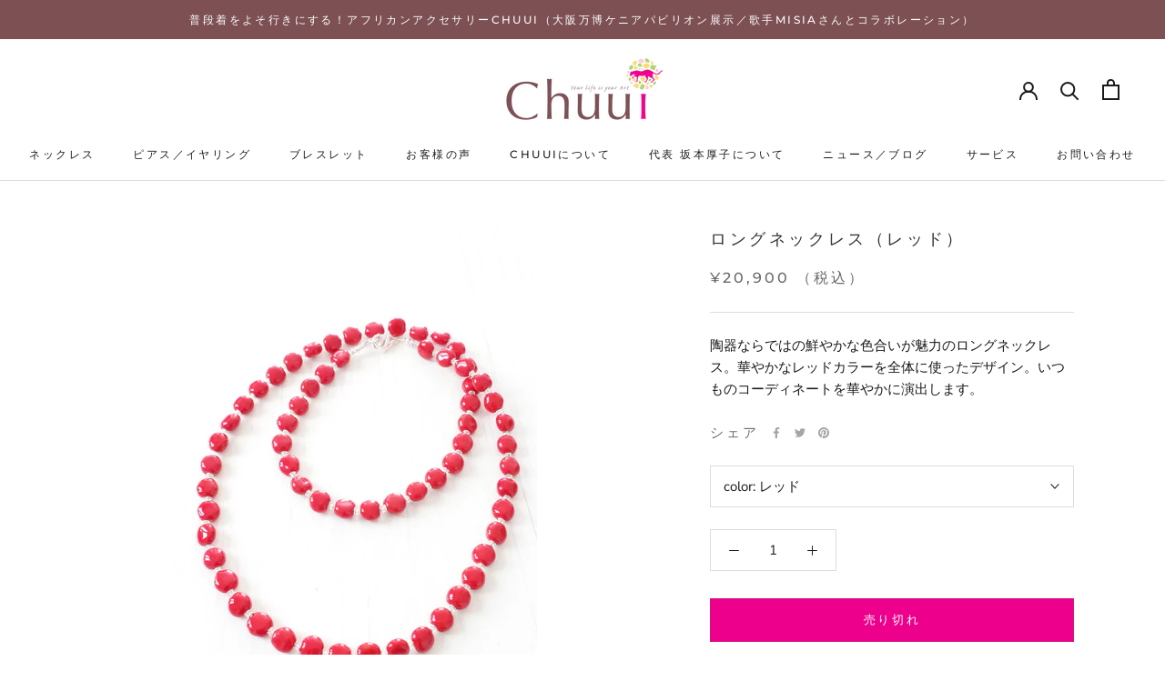

--- FILE ---
content_type: text/javascript
request_url: https://chuui-jp.com/cdn/shop/t/20/assets/custom.js?v=183944157590872491501672876153
body_size: -660
content:
//# sourceMappingURL=/cdn/shop/t/20/assets/custom.js.map?v=183944157590872491501672876153
